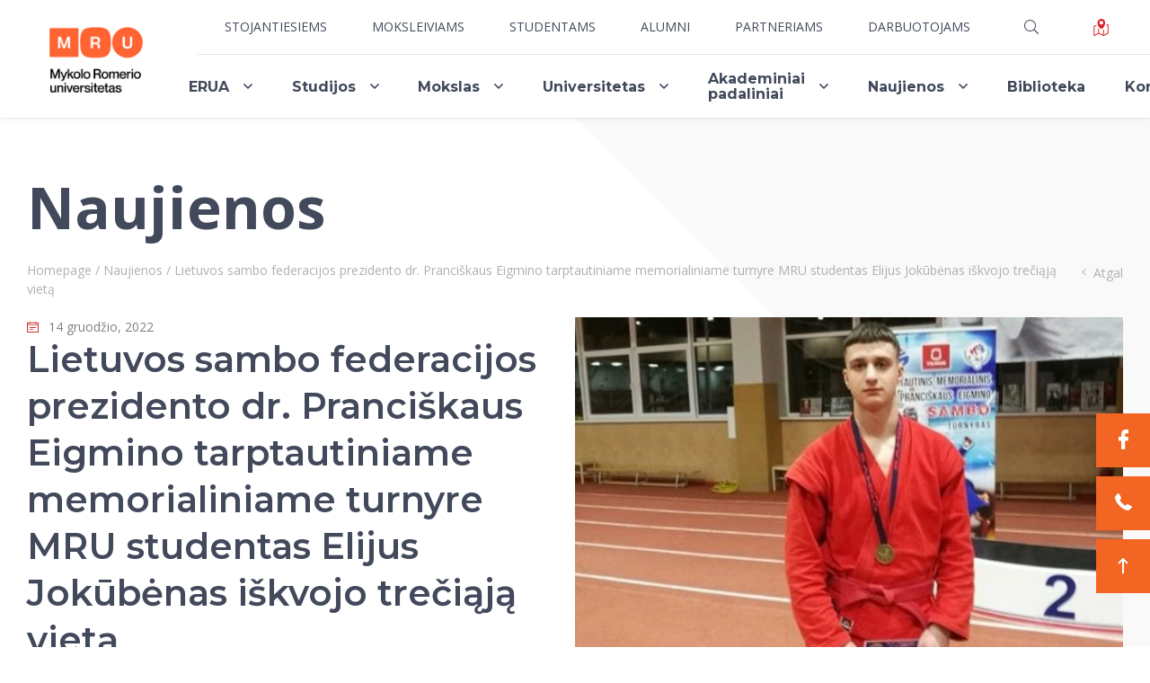

--- FILE ---
content_type: text/html; charset=UTF-8
request_url: https://www.mruni.eu/news/15-ajame-pirmojo-lietuvos-sambo-federacijos-prezidento-dr-pranciskaus-eigmino-tarptautiniame-memorialiniame-turnyre-mru-studentas-elijus-jokubenas-jaunimo-amziaus-grupeje-iskovojo-treciaja-vieta/
body_size: 15116
content:
<!DOCTYPE html>
<html lang="en">
<head>
<!-- Global site tag (gtag.js) - Google Ads: 826324217 -->
<script async src="https://www.googletagmanager.com/gtag/js?id=AW-826324217"></script>
<script>
  window.dataLayer = window.dataLayer || [];
  function gtag(){dataLayer.push(arguments);}
  gtag('js', new Date());
 
  gtag('config', 'AW-826324217');
</script>
<!-- Global site tag (gtag.js) - Google Analytics -->
<script async src="https://www.googletagmanager.com/gtag/js?id=UA-13109551-1"></script>
<!-- Matomo -->
<script>
  var _paq = window._paq = window._paq || [];
  /* tracker methods like "setCustomDimension" should be called before "trackPageView" */
  _paq.push(['trackPageView']);
  _paq.push(['enableLinkTracking']);
  (function() {
    var u="//analytics.mruni.eu/";
    _paq.push(['setTrackerUrl', u+'matomo.php']);
    _paq.push(['setSiteId', '3']);
    var d=document, g=d.createElement('script'), s=d.getElementsByTagName('script')[0];
    g.async=true; g.src=u+'matomo.js'; s.parentNode.insertBefore(g,s);
  })();
</script>
<!-- End Matomo Code -->
<!-- Adform Tracking Code BEGIN -->
<script type="text/javascript">
    window._adftrack = Array.isArray(window._adftrack) ? window._adftrack : (window._adftrack ? [window._adftrack] : []);
    window._adftrack.push({
        HttpHost: 'track.adform.net',
        pm: 2087760
    });
    (function () { var s = document.createElement('script'); s.type = 'text/javascript'; s.async = true; s.src = 'https://s2.adform.net/banners/scripts/st/trackpoint-async.js'; var x = document.getElementsByTagName('script')[0]; x.parentNode.insertBefore(s, x); })();

</script>
<noscript>
    <p style="margin:0;padding:0;border:0;">
        <img src="https://track.adform.net/Serving/TrackPoint/?pm=2087760" width="1" height="1" alt="" />
    </p>
</noscript>
<!-- Adform Tracking Code END -->

<script>
  window.dataLayer = window.dataLayer || [];
  function gtag(){dataLayer.push(arguments);}
  gtag('js', new Date());

  gtag('config', 'UA-13109551-1');
</script>
<!-- Google tag (gtag.js) -->
<script async src="https://www.googletagmanager.com/gtag/js?id=G-BC895RC91C"></script>
<script>
  window.dataLayer = window.dataLayer || [];
  function gtag(){dataLayer.push(arguments);}
  gtag('js', new Date());

  gtag('config', 'G-BC895RC91C');
</script>
<!-- Google tag 2024 07 23 -->
<script async src="https://www.googletagmanager.com/gtag/js?id=AW-392490821"></script> <script> window.dataLayer = window.dataLayer || []; function gtag(){dataLayer.push(arguments);} gtag('js', new Date()); gtag('config', 'AW-392490821'); </script>

<!-- Facebook Pixel Code -->
<script>
    !function (f, b, e, v, n, t, s) {
        if (f.fbq) return; n = f.fbq = function () {
            n.callMethod ?
            n.callMethod.apply(n, arguments) : n.queue.push(arguments)
        };
        if (!f._fbq) f._fbq = n; n.push = n; n.loaded = !0; n.version = '2.0';
        n.queue = []; t = b.createElement(e); t.async = !0;
        t.src = v; s = b.getElementsByTagName(e)[0];
        s.parentNode.insertBefore(t, s)
    }(window, document, 'script',
        'https://connect.facebook.net/en_US/fbevents.js');
    fbq('init', '2613998085512833');
    fbq('track', 'PageView');
</script>
<noscript>
    <img height="1" width="1" src="https://www.facebook.com/tr?id=2613998085512833&ev=PageView
&noscript=1" />
</noscript>
<!-- End Facebook Pixel Code -->
<script type='text/javascript'>
  window.smartlook||(function(d) {
    var o=smartlook=function(){ o.api.push(arguments)},h=d.getElementsByTagName('head')[0];
    var c=d.createElement('script');o.api=new Array();c.async=true;c.type='text/javascript';
    c.charset='utf-8';c.src='https://web-sdk.smartlook.com/recorder.js';h.appendChild(c);
    })(document);
    smartlook('init', 'aaed2e60af1333fff2e618714de48098b53ac940', { region: 'eu' });
</script>

    <meta charset="UTF-8">
    <meta content="width=device-width, initial-scale=1.0" name="viewport">
    <meta content="" name="description">
    <meta name='robots' content='index, follow, max-image-preview:large, max-snippet:-1, max-video-preview:-1' />

	<!-- This site is optimized with the Yoast SEO Premium plugin v20.11 (Yoast SEO v20.11) - https://yoast.com/wordpress/plugins/seo/ -->
	<title>Lietuvos sambo federacijos prezidento dr. Pranciškaus Eigmino tarptautiniame memorialiniame turnyre MRU studentas Elijus Jokūbėnas iškvojo trečiąją vietą - MRU</title>
	<link rel="canonical" href="https://www.mruni.eu/news/15-ajame-pirmojo-lietuvos-sambo-federacijos-prezidento-dr-pranciskaus-eigmino-tarptautiniame-memorialiniame-turnyre-mru-studentas-elijus-jokubenas-jaunimo-amziaus-grupeje-iskovojo-treciaja-vieta/" />
	<meta property="og:locale" content="lt_LT" />
	<meta property="og:type" content="article" />
	<meta property="og:title" content="Lietuvos sambo federacijos prezidento dr. Pranciškaus Eigmino tarptautiniame memorialiniame turnyre MRU studentas Elijus Jokūbėnas iškvojo trečiąją vietą" />
	<meta property="og:description" content="Praėjusį savaitgalį Vilniaus lengvosios atletikos manieže įvyko 15-asis pirmojo Lietuvos sambo federacijos prezidento dr. Pranciškaus Eigmino tarptautinis memorialinis turnyras, kuriame dalyvavo sportininkai iš 14-os šalių. Dėl prestižinio turnyro apdovanojimų varžėsi net 103 dalyviai iš JAV, Nyderlandų, Suomijos, Estijos, Latvijos, Lenkijos, Vokietijos, Kazachstano, Ukrainos, Ispanijos, Sakartvelo, Armėnijos, Tadžikistano ir Lietuvos. Šiame turnyre puikiai pasirodė Mykolo Romerio [&hellip;]" />
	<meta property="og:url" content="https://www.mruni.eu/news/15-ajame-pirmojo-lietuvos-sambo-federacijos-prezidento-dr-pranciskaus-eigmino-tarptautiniame-memorialiniame-turnyre-mru-studentas-elijus-jokubenas-jaunimo-amziaus-grupeje-iskovojo-treciaja-vieta/" />
	<meta property="og:site_name" content="MRU" />
	<meta property="article:publisher" content="https://www.facebook.com/MykoloRomerioUniversitetas/" />
	<meta property="article:modified_time" content="2022-12-14T11:52:23+00:00" />
	<meta name="twitter:card" content="summary_large_image" />
	<meta name="twitter:label1" content="Est. reading time" />
	<meta name="twitter:data1" content="1 minutė" />
	<script type="application/ld+json" class="yoast-schema-graph">{"@context":"https://schema.org","@graph":[{"@type":"WebPage","@id":"https://www.mruni.eu/news/15-ajame-pirmojo-lietuvos-sambo-federacijos-prezidento-dr-pranciskaus-eigmino-tarptautiniame-memorialiniame-turnyre-mru-studentas-elijus-jokubenas-jaunimo-amziaus-grupeje-iskovojo-treciaja-vieta/","url":"https://www.mruni.eu/news/15-ajame-pirmojo-lietuvos-sambo-federacijos-prezidento-dr-pranciskaus-eigmino-tarptautiniame-memorialiniame-turnyre-mru-studentas-elijus-jokubenas-jaunimo-amziaus-grupeje-iskovojo-treciaja-vieta/","name":"Lietuvos sambo federacijos prezidento dr. Pranciškaus Eigmino tarptautiniame memorialiniame turnyre MRU studentas Elijus Jokūbėnas iškvojo trečiąją vietą - MRU","isPartOf":{"@id":"https://www.mruni.eu/#website"},"datePublished":"2022-12-14T11:50:05+00:00","dateModified":"2022-12-14T11:52:23+00:00","breadcrumb":{"@id":"https://www.mruni.eu/news/15-ajame-pirmojo-lietuvos-sambo-federacijos-prezidento-dr-pranciskaus-eigmino-tarptautiniame-memorialiniame-turnyre-mru-studentas-elijus-jokubenas-jaunimo-amziaus-grupeje-iskovojo-treciaja-vieta/#breadcrumb"},"inLanguage":"lt-LT","potentialAction":[{"@type":"ReadAction","target":["https://www.mruni.eu/news/15-ajame-pirmojo-lietuvos-sambo-federacijos-prezidento-dr-pranciskaus-eigmino-tarptautiniame-memorialiniame-turnyre-mru-studentas-elijus-jokubenas-jaunimo-amziaus-grupeje-iskovojo-treciaja-vieta/"]}]},{"@type":"BreadcrumbList","@id":"https://www.mruni.eu/news/15-ajame-pirmojo-lietuvos-sambo-federacijos-prezidento-dr-pranciskaus-eigmino-tarptautiniame-memorialiniame-turnyre-mru-studentas-elijus-jokubenas-jaunimo-amziaus-grupeje-iskovojo-treciaja-vieta/#breadcrumb","itemListElement":[{"@type":"ListItem","position":1,"name":"Homepage","item":"https://www.mruni.eu/"},{"@type":"ListItem","position":2,"name":"Naujienos","item":"https://www.mruni.eu/news/"},{"@type":"ListItem","position":3,"name":"Lietuvos sambo federacijos prezidento dr. Pranciškaus Eigmino tarptautiniame memorialiniame turnyre MRU studentas Elijus Jokūbėnas iškvojo trečiąją vietą"}]},{"@type":"WebSite","@id":"https://www.mruni.eu/#website","url":"https://www.mruni.eu/","name":"MRU","description":"","publisher":{"@id":"https://www.mruni.eu/#organization"},"potentialAction":[{"@type":"SearchAction","target":{"@type":"EntryPoint","urlTemplate":"https://www.mruni.eu/?s={search_term_string}"},"query-input":"required name=search_term_string"}],"inLanguage":"lt-LT"},{"@type":"Organization","@id":"https://www.mruni.eu/#organization","name":"Mykolas Romeris University","url":"https://www.mruni.eu/","logo":{"@type":"ImageObject","inLanguage":"lt-LT","@id":"https://www.mruni.eu/#/schema/logo/image/","url":"https://www.mruni.eu/wp-content/uploads/2021/07/mru.png","contentUrl":"https://www.mruni.eu/wp-content/uploads/2021/07/mru.png","width":315,"height":229,"caption":"Mykolas Romeris University"},"image":{"@id":"https://www.mruni.eu/#/schema/logo/image/"},"sameAs":["https://www.facebook.com/MykoloRomerioUniversitetas/"]}]}</script>
	<!-- / Yoast SEO Premium plugin. -->


<script type="text/javascript">
window._wpemojiSettings = {"baseUrl":"https:\/\/s.w.org\/images\/core\/emoji\/14.0.0\/72x72\/","ext":".png","svgUrl":"https:\/\/s.w.org\/images\/core\/emoji\/14.0.0\/svg\/","svgExt":".svg","source":{"wpemoji":"https:\/\/www.mruni.eu\/wp-includes\/js\/wp-emoji.js?ver=6.2.2.1768477141","twemoji":"https:\/\/www.mruni.eu\/wp-includes\/js\/twemoji.js?ver=6.2.2.1768477141"}};
/**
 * @output wp-includes/js/wp-emoji-loader.js
 */

( function( window, document, settings ) {
	var src, ready, ii, tests;

	// Create a canvas element for testing native browser support of emoji.
	var canvas = document.createElement( 'canvas' );
	var context = canvas.getContext && canvas.getContext( '2d' );

	/**
	 * Checks if two sets of Emoji characters render the same visually.
	 *
	 * @since 4.9.0
	 *
	 * @private
	 *
	 * @param {string} set1 Set of Emoji to test.
	 * @param {string} set2 Set of Emoji to test.
	 *
	 * @return {boolean} True if the two sets render the same.
	 */
	function emojiSetsRenderIdentically( set1, set2 ) {
		// Cleanup from previous test.
		context.clearRect( 0, 0, canvas.width, canvas.height );
		context.fillText( set1, 0, 0 );
		var rendered1 = canvas.toDataURL();

		// Cleanup from previous test.
		context.clearRect( 0, 0, canvas.width, canvas.height );
		context.fillText( set2, 0, 0 );
		var rendered2 = canvas.toDataURL();

		return rendered1 === rendered2;
	}

	/**
	 * Determines if the browser properly renders Emoji that Twemoji can supplement.
	 *
	 * @since 4.2.0
	 *
	 * @private
	 *
	 * @param {string} type Whether to test for support of "flag" or "emoji".
	 *
	 * @return {boolean} True if the browser can render emoji, false if it cannot.
	 */
	function browserSupportsEmoji( type ) {
		var isIdentical;

		if ( ! context || ! context.fillText ) {
			return false;
		}

		/*
		 * Chrome on OS X added native emoji rendering in M41. Unfortunately,
		 * it doesn't work when the font is bolder than 500 weight. So, we
		 * check for bold rendering support to avoid invisible emoji in Chrome.
		 */
		context.textBaseline = 'top';
		context.font = '600 32px Arial';

		switch ( type ) {
			case 'flag':
				/*
				 * Test for Transgender flag compatibility. Added in Unicode 13.
				 *
				 * To test for support, we try to render it, and compare the rendering to how it would look if
				 * the browser doesn't render it correctly (white flag emoji + transgender symbol).
				 */
				isIdentical = emojiSetsRenderIdentically(
					'\uD83C\uDFF3\uFE0F\u200D\u26A7\uFE0F', // as a zero-width joiner sequence
					'\uD83C\uDFF3\uFE0F\u200B\u26A7\uFE0F'  // separated by a zero-width space
				);

				if ( isIdentical ) {
					return false;
				}

				/*
				 * Test for UN flag compatibility. This is the least supported of the letter locale flags,
				 * so gives us an easy test for full support.
				 *
				 * To test for support, we try to render it, and compare the rendering to how it would look if
				 * the browser doesn't render it correctly ([U] + [N]).
				 */
				isIdentical = emojiSetsRenderIdentically(
					'\uD83C\uDDFA\uD83C\uDDF3',       // as the sequence of two code points
					'\uD83C\uDDFA\u200B\uD83C\uDDF3'  // as the two code points separated by a zero-width space
				);

				if ( isIdentical ) {
					return false;
				}

				/*
				 * Test for English flag compatibility. England is a country in the United Kingdom, it
				 * does not have a two letter locale code but rather a five letter sub-division code.
				 *
				 * To test for support, we try to render it, and compare the rendering to how it would look if
				 * the browser doesn't render it correctly (black flag emoji + [G] + [B] + [E] + [N] + [G]).
				 */
				isIdentical = emojiSetsRenderIdentically(
					// as the flag sequence
					'\uD83C\uDFF4\uDB40\uDC67\uDB40\uDC62\uDB40\uDC65\uDB40\uDC6E\uDB40\uDC67\uDB40\uDC7F',
					// with each code point separated by a zero-width space
					'\uD83C\uDFF4\u200B\uDB40\uDC67\u200B\uDB40\uDC62\u200B\uDB40\uDC65\u200B\uDB40\uDC6E\u200B\uDB40\uDC67\u200B\uDB40\uDC7F'
				);

				return ! isIdentical;
			case 'emoji':
				/*
				 * Why can't we be friends? Everyone can now shake hands in emoji, regardless of skin tone!
				 *
				 * To test for Emoji 14.0 support, try to render a new emoji: Handshake: Light Skin Tone, Dark Skin Tone.
				 *
				 * The Handshake: Light Skin Tone, Dark Skin Tone emoji is a ZWJ sequence combining 🫱 Rightwards Hand,
				 * 🏻 Light Skin Tone, a Zero Width Joiner, 🫲 Leftwards Hand, and 🏿 Dark Skin Tone.
				 *
				 * 0x1FAF1 == Rightwards Hand
				 * 0x1F3FB == Light Skin Tone
				 * 0x200D == Zero-Width Joiner (ZWJ) that links the code points for the new emoji or
				 * 0x200B == Zero-Width Space (ZWS) that is rendered for clients not supporting the new emoji.
				 * 0x1FAF2 == Leftwards Hand
				 * 0x1F3FF == Dark Skin Tone.
				 *
				 * When updating this test for future Emoji releases, ensure that individual emoji that make up the
				 * sequence come from older emoji standards.
				 */
				isIdentical = emojiSetsRenderIdentically(
					'\uD83E\uDEF1\uD83C\uDFFB\u200D\uD83E\uDEF2\uD83C\uDFFF', // as the zero-width joiner sequence
					'\uD83E\uDEF1\uD83C\uDFFB\u200B\uD83E\uDEF2\uD83C\uDFFF'  // separated by a zero-width space
				);

				return ! isIdentical;
		}

		return false;
	}

	/**
	 * Adds a script to the head of the document.
	 *
	 * @ignore
	 *
	 * @since 4.2.0
	 *
	 * @param {Object} src The url where the script is located.
	 * @return {void}
	 */
	function addScript( src ) {
		var script = document.createElement( 'script' );

		script.src = src;
		script.defer = script.type = 'text/javascript';
		document.getElementsByTagName( 'head' )[0].appendChild( script );
	}

	tests = Array( 'flag', 'emoji' );

	settings.supports = {
		everything: true,
		everythingExceptFlag: true
	};

	/*
	 * Tests the browser support for flag emojis and other emojis, and adjusts the
	 * support settings accordingly.
	 */
	for( ii = 0; ii < tests.length; ii++ ) {
		settings.supports[ tests[ ii ] ] = browserSupportsEmoji( tests[ ii ] );

		settings.supports.everything = settings.supports.everything && settings.supports[ tests[ ii ] ];

		if ( 'flag' !== tests[ ii ] ) {
			settings.supports.everythingExceptFlag = settings.supports.everythingExceptFlag && settings.supports[ tests[ ii ] ];
		}
	}

	settings.supports.everythingExceptFlag = settings.supports.everythingExceptFlag && ! settings.supports.flag;

	// Sets DOMReady to false and assigns a ready function to settings.
	settings.DOMReady = false;
	settings.readyCallback = function() {
		settings.DOMReady = true;
	};

	// When the browser can not render everything we need to load a polyfill.
	if ( ! settings.supports.everything ) {
		ready = function() {
			settings.readyCallback();
		};

		/*
		 * Cross-browser version of adding a dom ready event.
		 */
		if ( document.addEventListener ) {
			document.addEventListener( 'DOMContentLoaded', ready, false );
			window.addEventListener( 'load', ready, false );
		} else {
			window.attachEvent( 'onload', ready );
			document.attachEvent( 'onreadystatechange', function() {
				if ( 'complete' === document.readyState ) {
					settings.readyCallback();
				}
			} );
		}

		src = settings.source || {};

		if ( src.concatemoji ) {
			addScript( src.concatemoji );
		} else if ( src.wpemoji && src.twemoji ) {
			addScript( src.twemoji );
			addScript( src.wpemoji );
		}
	}

} )( window, document, window._wpemojiSettings );
</script>
<style type="text/css">
img.wp-smiley,
img.emoji {
	display: inline !important;
	border: none !important;
	box-shadow: none !important;
	height: 1em !important;
	width: 1em !important;
	margin: 0 0.07em !important;
	vertical-align: -0.1em !important;
	background: none !important;
	padding: 0 !important;
}
</style>
	<link rel='stylesheet' id='sbi_styles-css' href='https://www.mruni.eu/wp-content/plugins/instagram-feed/css/sbi-styles.css?ver=6.6.1.1768477141' type='text/css' media='all' />
<link rel='stylesheet' id='wp-block-library-css' href='https://www.mruni.eu/wp-includes/css/dist/block-library/style.css?ver=6.2.2.1768477141' type='text/css' media='all' />
<link rel='stylesheet' id='classic-theme-styles-css' href='https://www.mruni.eu/wp-includes/css/classic-themes.css?ver=6.2.2.1768477141' type='text/css' media='all' />
<style id='global-styles-inline-css' type='text/css'>
body{--wp--preset--color--black: #000000;--wp--preset--color--cyan-bluish-gray: #abb8c3;--wp--preset--color--white: #ffffff;--wp--preset--color--pale-pink: #f78da7;--wp--preset--color--vivid-red: #cf2e2e;--wp--preset--color--luminous-vivid-orange: #ff6900;--wp--preset--color--luminous-vivid-amber: #fcb900;--wp--preset--color--light-green-cyan: #7bdcb5;--wp--preset--color--vivid-green-cyan: #00d084;--wp--preset--color--pale-cyan-blue: #8ed1fc;--wp--preset--color--vivid-cyan-blue: #0693e3;--wp--preset--color--vivid-purple: #9b51e0;--wp--preset--gradient--vivid-cyan-blue-to-vivid-purple: linear-gradient(135deg,rgba(6,147,227,1) 0%,rgb(155,81,224) 100%);--wp--preset--gradient--light-green-cyan-to-vivid-green-cyan: linear-gradient(135deg,rgb(122,220,180) 0%,rgb(0,208,130) 100%);--wp--preset--gradient--luminous-vivid-amber-to-luminous-vivid-orange: linear-gradient(135deg,rgba(252,185,0,1) 0%,rgba(255,105,0,1) 100%);--wp--preset--gradient--luminous-vivid-orange-to-vivid-red: linear-gradient(135deg,rgba(255,105,0,1) 0%,rgb(207,46,46) 100%);--wp--preset--gradient--very-light-gray-to-cyan-bluish-gray: linear-gradient(135deg,rgb(238,238,238) 0%,rgb(169,184,195) 100%);--wp--preset--gradient--cool-to-warm-spectrum: linear-gradient(135deg,rgb(74,234,220) 0%,rgb(151,120,209) 20%,rgb(207,42,186) 40%,rgb(238,44,130) 60%,rgb(251,105,98) 80%,rgb(254,248,76) 100%);--wp--preset--gradient--blush-light-purple: linear-gradient(135deg,rgb(255,206,236) 0%,rgb(152,150,240) 100%);--wp--preset--gradient--blush-bordeaux: linear-gradient(135deg,rgb(254,205,165) 0%,rgb(254,45,45) 50%,rgb(107,0,62) 100%);--wp--preset--gradient--luminous-dusk: linear-gradient(135deg,rgb(255,203,112) 0%,rgb(199,81,192) 50%,rgb(65,88,208) 100%);--wp--preset--gradient--pale-ocean: linear-gradient(135deg,rgb(255,245,203) 0%,rgb(182,227,212) 50%,rgb(51,167,181) 100%);--wp--preset--gradient--electric-grass: linear-gradient(135deg,rgb(202,248,128) 0%,rgb(113,206,126) 100%);--wp--preset--gradient--midnight: linear-gradient(135deg,rgb(2,3,129) 0%,rgb(40,116,252) 100%);--wp--preset--duotone--dark-grayscale: url('#wp-duotone-dark-grayscale');--wp--preset--duotone--grayscale: url('#wp-duotone-grayscale');--wp--preset--duotone--purple-yellow: url('#wp-duotone-purple-yellow');--wp--preset--duotone--blue-red: url('#wp-duotone-blue-red');--wp--preset--duotone--midnight: url('#wp-duotone-midnight');--wp--preset--duotone--magenta-yellow: url('#wp-duotone-magenta-yellow');--wp--preset--duotone--purple-green: url('#wp-duotone-purple-green');--wp--preset--duotone--blue-orange: url('#wp-duotone-blue-orange');--wp--preset--font-size--small: 13px;--wp--preset--font-size--medium: 20px;--wp--preset--font-size--large: 36px;--wp--preset--font-size--x-large: 42px;--wp--preset--spacing--20: 0.44rem;--wp--preset--spacing--30: 0.67rem;--wp--preset--spacing--40: 1rem;--wp--preset--spacing--50: 1.5rem;--wp--preset--spacing--60: 2.25rem;--wp--preset--spacing--70: 3.38rem;--wp--preset--spacing--80: 5.06rem;--wp--preset--shadow--natural: 6px 6px 9px rgba(0, 0, 0, 0.2);--wp--preset--shadow--deep: 12px 12px 50px rgba(0, 0, 0, 0.4);--wp--preset--shadow--sharp: 6px 6px 0px rgba(0, 0, 0, 0.2);--wp--preset--shadow--outlined: 6px 6px 0px -3px rgba(255, 255, 255, 1), 6px 6px rgba(0, 0, 0, 1);--wp--preset--shadow--crisp: 6px 6px 0px rgba(0, 0, 0, 1);}:where(.is-layout-flex){gap: 0.5em;}body .is-layout-flow > .alignleft{float: left;margin-inline-start: 0;margin-inline-end: 2em;}body .is-layout-flow > .alignright{float: right;margin-inline-start: 2em;margin-inline-end: 0;}body .is-layout-flow > .aligncenter{margin-left: auto !important;margin-right: auto !important;}body .is-layout-constrained > .alignleft{float: left;margin-inline-start: 0;margin-inline-end: 2em;}body .is-layout-constrained > .alignright{float: right;margin-inline-start: 2em;margin-inline-end: 0;}body .is-layout-constrained > .aligncenter{margin-left: auto !important;margin-right: auto !important;}body .is-layout-constrained > :where(:not(.alignleft):not(.alignright):not(.alignfull)){max-width: var(--wp--style--global--content-size);margin-left: auto !important;margin-right: auto !important;}body .is-layout-constrained > .alignwide{max-width: var(--wp--style--global--wide-size);}body .is-layout-flex{display: flex;}body .is-layout-flex{flex-wrap: wrap;align-items: center;}body .is-layout-flex > *{margin: 0;}:where(.wp-block-columns.is-layout-flex){gap: 2em;}.has-black-color{color: var(--wp--preset--color--black) !important;}.has-cyan-bluish-gray-color{color: var(--wp--preset--color--cyan-bluish-gray) !important;}.has-white-color{color: var(--wp--preset--color--white) !important;}.has-pale-pink-color{color: var(--wp--preset--color--pale-pink) !important;}.has-vivid-red-color{color: var(--wp--preset--color--vivid-red) !important;}.has-luminous-vivid-orange-color{color: var(--wp--preset--color--luminous-vivid-orange) !important;}.has-luminous-vivid-amber-color{color: var(--wp--preset--color--luminous-vivid-amber) !important;}.has-light-green-cyan-color{color: var(--wp--preset--color--light-green-cyan) !important;}.has-vivid-green-cyan-color{color: var(--wp--preset--color--vivid-green-cyan) !important;}.has-pale-cyan-blue-color{color: var(--wp--preset--color--pale-cyan-blue) !important;}.has-vivid-cyan-blue-color{color: var(--wp--preset--color--vivid-cyan-blue) !important;}.has-vivid-purple-color{color: var(--wp--preset--color--vivid-purple) !important;}.has-black-background-color{background-color: var(--wp--preset--color--black) !important;}.has-cyan-bluish-gray-background-color{background-color: var(--wp--preset--color--cyan-bluish-gray) !important;}.has-white-background-color{background-color: var(--wp--preset--color--white) !important;}.has-pale-pink-background-color{background-color: var(--wp--preset--color--pale-pink) !important;}.has-vivid-red-background-color{background-color: var(--wp--preset--color--vivid-red) !important;}.has-luminous-vivid-orange-background-color{background-color: var(--wp--preset--color--luminous-vivid-orange) !important;}.has-luminous-vivid-amber-background-color{background-color: var(--wp--preset--color--luminous-vivid-amber) !important;}.has-light-green-cyan-background-color{background-color: var(--wp--preset--color--light-green-cyan) !important;}.has-vivid-green-cyan-background-color{background-color: var(--wp--preset--color--vivid-green-cyan) !important;}.has-pale-cyan-blue-background-color{background-color: var(--wp--preset--color--pale-cyan-blue) !important;}.has-vivid-cyan-blue-background-color{background-color: var(--wp--preset--color--vivid-cyan-blue) !important;}.has-vivid-purple-background-color{background-color: var(--wp--preset--color--vivid-purple) !important;}.has-black-border-color{border-color: var(--wp--preset--color--black) !important;}.has-cyan-bluish-gray-border-color{border-color: var(--wp--preset--color--cyan-bluish-gray) !important;}.has-white-border-color{border-color: var(--wp--preset--color--white) !important;}.has-pale-pink-border-color{border-color: var(--wp--preset--color--pale-pink) !important;}.has-vivid-red-border-color{border-color: var(--wp--preset--color--vivid-red) !important;}.has-luminous-vivid-orange-border-color{border-color: var(--wp--preset--color--luminous-vivid-orange) !important;}.has-luminous-vivid-amber-border-color{border-color: var(--wp--preset--color--luminous-vivid-amber) !important;}.has-light-green-cyan-border-color{border-color: var(--wp--preset--color--light-green-cyan) !important;}.has-vivid-green-cyan-border-color{border-color: var(--wp--preset--color--vivid-green-cyan) !important;}.has-pale-cyan-blue-border-color{border-color: var(--wp--preset--color--pale-cyan-blue) !important;}.has-vivid-cyan-blue-border-color{border-color: var(--wp--preset--color--vivid-cyan-blue) !important;}.has-vivid-purple-border-color{border-color: var(--wp--preset--color--vivid-purple) !important;}.has-vivid-cyan-blue-to-vivid-purple-gradient-background{background: var(--wp--preset--gradient--vivid-cyan-blue-to-vivid-purple) !important;}.has-light-green-cyan-to-vivid-green-cyan-gradient-background{background: var(--wp--preset--gradient--light-green-cyan-to-vivid-green-cyan) !important;}.has-luminous-vivid-amber-to-luminous-vivid-orange-gradient-background{background: var(--wp--preset--gradient--luminous-vivid-amber-to-luminous-vivid-orange) !important;}.has-luminous-vivid-orange-to-vivid-red-gradient-background{background: var(--wp--preset--gradient--luminous-vivid-orange-to-vivid-red) !important;}.has-very-light-gray-to-cyan-bluish-gray-gradient-background{background: var(--wp--preset--gradient--very-light-gray-to-cyan-bluish-gray) !important;}.has-cool-to-warm-spectrum-gradient-background{background: var(--wp--preset--gradient--cool-to-warm-spectrum) !important;}.has-blush-light-purple-gradient-background{background: var(--wp--preset--gradient--blush-light-purple) !important;}.has-blush-bordeaux-gradient-background{background: var(--wp--preset--gradient--blush-bordeaux) !important;}.has-luminous-dusk-gradient-background{background: var(--wp--preset--gradient--luminous-dusk) !important;}.has-pale-ocean-gradient-background{background: var(--wp--preset--gradient--pale-ocean) !important;}.has-electric-grass-gradient-background{background: var(--wp--preset--gradient--electric-grass) !important;}.has-midnight-gradient-background{background: var(--wp--preset--gradient--midnight) !important;}.has-small-font-size{font-size: var(--wp--preset--font-size--small) !important;}.has-medium-font-size{font-size: var(--wp--preset--font-size--medium) !important;}.has-large-font-size{font-size: var(--wp--preset--font-size--large) !important;}.has-x-large-font-size{font-size: var(--wp--preset--font-size--x-large) !important;}
.wp-block-navigation a:where(:not(.wp-element-button)){color: inherit;}
:where(.wp-block-columns.is-layout-flex){gap: 2em;}
.wp-block-pullquote{font-size: 1.5em;line-height: 1.6;}
</style>
<link rel='stylesheet' id='contact-form-7-css' href='https://www.mruni.eu/wp-content/plugins/contact-form-7/includes/css/styles.css?ver=5.7.7.1768477141' type='text/css' media='all' />
<link rel='stylesheet' id='cff-css' href='https://www.mruni.eu/wp-content/plugins/custom-facebook-feed/assets/css/cff-style.min.css?ver=4.3.4.1768477141' type='text/css' media='all' />
<link rel='stylesheet' id='sb-font-awesome-css' href='https://www.mruni.eu/wp-content/plugins/custom-facebook-feed/assets/css/font-awesome.min.css?ver=4.7.0.1768477141' type='text/css' media='all' />
<link rel='stylesheet' id='mru_style-css' href='https://www.mruni.eu/wp-content/themes/mru/css/style.css?ver=1744719174.1768477141' type='text/css' media='all' />
<link rel='stylesheet' id='mru_new_css-css' href='https://www.mruni.eu/wp-content/themes/mru/css/new_css.css?ver=1623397209.1768477141' type='text/css' media='all' />
<script type='text/javascript' src='https://www.mruni.eu/wp-includes/js/jquery/jquery.js?ver=3.6.4.1768477141' id='jquery-core-js'></script>
<script type='text/javascript' src='https://www.mruni.eu/wp-includes/js/jquery/jquery-migrate.js?ver=3.4.0.1768477141' id='jquery-migrate-js'></script>
<script type='text/javascript' src='https://www.mruni.eu/wp-content/themes/mru/libs/jquery/dist/jquery.min.js?ver=1.3.1768477141' id='mru_libs_jquery-js'></script>
<script type='text/javascript' src='https://www.mruni.eu/wp-content/themes/mru/libs/fancybox/dist/jquery.fancybox.js?ver=6.2.2.1768477141' id='mru_fancybox-js'></script>
<link rel="https://api.w.org/" href="https://www.mruni.eu/wp-json/" /><link rel="alternate" type="application/json" href="https://www.mruni.eu/wp-json/wp/v2/news/42084" /><link rel="EditURI" type="application/rsd+xml" title="RSD" href="https://www.mruni.eu/xmlrpc.php?rsd" />
<link rel="wlwmanifest" type="application/wlwmanifest+xml" href="https://www.mruni.eu/wp-includes/wlwmanifest.xml" />
<meta name="generator" content="WordPress 6.2.2" />
<link rel='shortlink' href='https://www.mruni.eu/?p=42084' />
<link rel="alternate" type="application/json+oembed" href="https://www.mruni.eu/wp-json/oembed/1.0/embed?url=https%3A%2F%2Fwww.mruni.eu%2Fnews%2F15-ajame-pirmojo-lietuvos-sambo-federacijos-prezidento-dr-pranciskaus-eigmino-tarptautiniame-memorialiniame-turnyre-mru-studentas-elijus-jokubenas-jaunimo-amziaus-grupeje-iskovojo-treciaja-vieta%2F" />
<link rel="alternate" type="text/xml+oembed" href="https://www.mruni.eu/wp-json/oembed/1.0/embed?url=https%3A%2F%2Fwww.mruni.eu%2Fnews%2F15-ajame-pirmojo-lietuvos-sambo-federacijos-prezidento-dr-pranciskaus-eigmino-tarptautiniame-memorialiniame-turnyre-mru-studentas-elijus-jokubenas-jaunimo-amziaus-grupeje-iskovojo-treciaja-vieta%2F&#038;format=xml" />
    <script src="//widget.manychat.com/106212442763370.js" async="async"></script>    <!--    <link href="--><!--/css/style.css" rel="stylesheet">-->
        <meta name="robots" content="index, follow">
<meta name="robots" content="index">
</head>
<body>
<div class="mobile-additional-content hide">
    <div class="mob-nav-top-line">
        <div class="adresas">
            <a href="tel:Studentų priėmimas: +370 5 271 4700, priemimas@mruni.eu  Rektoriaus priimamasis: +370 5 271 4625, roffice@mruni.eu">
                <i class="far fa-phone"></i><br/>
                
            </a>
        </div>
        <div class="mail">
            <a href="mailto:">
                <i class="far fa-envelope"></i><br/>
                
            </a>
        </div>
        <div class="adresas">
            <a href="https://maps.google.com/?q=Ateities g. 20, LT-08303 Vilnius" target="_blank">
                <i class="far fa-map-marker"></i><br/>
            </a>
        </div>
    </div>
	
		<div class="mob_uni_plan">
        <a href="/universiteto-planas/">
            <svg id="Layer_1" data-name="Layer 1" height="19" width="19" xmlns="http://www.w3.org/2000/svg" viewBox="0 0 105.93 122.88">
				<defs><style>.cls-1{fill-rule:evenodd;}</style></defs>
				<path class="cls-1" d="M56.92,73.14a1.62,1.62,0,0,1-1.86.06A65.25,65.25,0,0,1,38.92,58.8,51.29,51.29,0,0,1,28.06,35.37C26.77,27.38,28,19.7,32,13.45a27,27,0,0,1,6-6.66A29.23,29.23,0,0,1,56.36,0,26,26,0,0,1,73.82,7.12a26,26,0,0,1,4.66,5.68c4.27,7,5.19,16,3.31,25.12A55.29,55.29,0,0,1,56.92,73.14Zm-19,.74V101.7l30.15,13V78.87a65.17,65.17,0,0,0,6.45-5.63v41.18l25-12.59v-56l-9.61,3.7a61.61,61.61,0,0,0,2.38-7.81l9.3-3.59A3.22,3.22,0,0,1,105.7,40a3.18,3.18,0,0,1,.22,1.16v62.7a3.23,3.23,0,0,1-2,3L72.72,122.53a3.23,3.23,0,0,1-2.92,0l-35-15.17L4.68,122.53a3.22,3.22,0,0,1-4.33-1.42A3.28,3.28,0,0,1,0,119.66V53.24a3.23,3.23,0,0,1,2.32-3.1L18.7,43.82a58.63,58.63,0,0,0,2.16,6.07L6.46,55.44v59l25-12.59V67.09a76.28,76.28,0,0,0,6.46,6.79ZM55.15,14.21A13.72,13.72,0,1,1,41.43,27.93,13.72,13.72,0,0,1,55.15,14.21Z"/>
			</svg>
        </a>
    </div>
	
    <div class="mob_search">
        <a href="#">
            <i class="far fa-search"></i>
        </a>
    </div>

    <div class="langs-select">
        <select>
                                                <option value="https://www.mruni.eu/news/15-ajame-pirmojo-lietuvos-sambo-federacijos-prezidento-dr-pranciskaus-eigmino-tarptautiniame-memorialiniame-turnyre-mru-studentas-elijus-jokubenas-jaunimo-amziaus-grupeje-iskovojo-treciaja-vieta/" selected>Lt</option>
                                                                </select>
    </div>

</div>

<div id="page">
    <header>
        <div class="container fluid">
            <a class="logo lt" href="https://www.mruni.eu"></a>
            <div class="header-content">
                <div class="header-elements">
                    <div class="top-menu-container">
                                                <ul class="top-menu">
                            									<li >
										<a href="https://www.mruni.eu/stojantiesiems/">Stojantiesiems</a>
                                                                                    <ul>
                                                                                                    <li >
                                                        <a href="https://www.mruni.eu/degree_type/bakalauro-studijos/">Bakalauro studijos</a>
                                                    </li>
                                                                                                    <li >
                                                        <a href="https://www.mruni.eu/degree_type/magistranturos-studijos/">Magistrantūros studijos</a>
                                                    </li>
                                                                                                    <li >
                                                        <a href="https://www.mruni.eu/degree_type/vadovu-mba/">Vadovų MBA</a>
                                                    </li>
                                                                                                    <li >
                                                        <a href="https://www.mruni.eu/degree_type/teises-ll-m/">Teisės LL.M.</a>
                                                    </li>
                                                                                                    <li >
                                                        <a href="https://www.mruni.eu/degree_type/papildomos-studijos/">Papildomosios studijos</a>
                                                    </li>
                                                                                                    <li >
                                                        <a href="https://www.mruni.eu/degree_type/profesines-studijos/">Profesinės pedagogikos studijos</a>
                                                    </li>
                                                                                                    <li >
                                                        <a href="https://www.mruni.eu/degree_type/doktoranturos-studijos/">Doktorantūros studijos</a>
                                                    </li>
                                                                                            </ul>
                                        									</li>
																	<li >
										<a href="https://www.mruni.eu/paslaugos-mokykloms/">Moksleiviams</a>
                                        									</li>
																	<li >
										<a href="https://www.mruni.eu/studentams/">Studentams</a>
                                        									</li>
																	<li >
										<a href="https://www.mruni.eu/karjeros-centras/alumni/">Alumni</a>
                                        									</li>
																	<li >
										<a href="https://www.mruni.eu/partneriams/">Partneriams</a>
                                        									</li>
																	<li >
										<a href="https://www.mruni.eu/darbuotojams/">Darbuotojams</a>
                                                                                    <ul>
                                                                                                    <li >
                                                        <a href="https://www.mruni.eu/personalo-valdymo-centras/">Personalo valdymo centras</a>
                                                    </li>
                                                                                                    <li >
                                                        <a href="https://www.mruni.eu/privaciu-interesu-deklaravimas/">Privačių interesų deklaravimas</a>
                                                    </li>
                                                                                                    <li >
                                                        <a href="https://www.mruni.eu/informacija-naujiems-darbuotojams/">Informacija naujiems darbuotojams</a>
                                                    </li>
                                                                                                    <li >
                                                        <a href="https://vma.mruni.eu/">Studijų Moodle (studijų vykdymui)</a>
                                                    </li>
                                                                                                    <li >
                                                        <a href="https://mokymulab.mruni.eu/">Darbuotojų Moodle (kompetencijų tobulinimui)</a>
                                                    </li>
                                                                                                    <li >
                                                        <a href="https://stdb.mruni.eu/tvarkarastis/">Studijų tvarkaraštis</a>
                                                    </li>
                                                                                                    <li >
                                                        <a href="https://apps.mruni.eu/">Informacinė sistema "Studijos"</a>
                                                    </li>
                                                                                                    <li >
                                                        <a href="https://mail.mruni.eu/">Darbuotojų elektroninis paštas</a>
                                                    </li>
                                                                                                    <li >
                                                        <a href="https://www.mruni.eu/daugiafaktorine-autentifikacija-universiteto-darbuotojams/">Daugiafaktorinė autentifikacija universiteto darbuotojams (MFA)</a>
                                                    </li>
                                                                                                    <li >
                                                        <a href="https://cris.mruni.eu/cris/">Mokslininkų profiliai "CRIS"</a>
                                                    </li>
                                                                                                    <li >
                                                        <a href="https://www.mruni.eu/bendruomenes-gerove/">Bendruomenės gerovė</a>
                                                    </li>
                                                                                                    <li >
                                                        <a href="https://www.mruni.eu/darbuotoju-kvalifikacijos-kelimas/">Darbuotojų kvalifikacijos kėlimas</a>
                                                    </li>
                                                                                                    <li >
                                                        <a href="https://teisesaktai.mruni.eu/">MRU norminių teisės aktų duomenų bazė</a>
                                                    </li>
                                                                                                    <li >
                                                        <a href="https://intranet.mruni.eu/">Intranetas</a>
                                                    </li>
                                                                                                    <li >
                                                        <a href="https://edvs.mruni.eu/">eDVS</a>
                                                    </li>
                                                                                                    <li >
                                                        <a href="https://www.office.com/?trysignin=0">Microsoft Office 365</a>
                                                    </li>
                                                                                                    <li >
                                                        <a href="https://www.mruni.eu/mru-mobilioji-programmele/">MRU mobilios programėlės</a>
                                                    </li>
                                                                                                    <li >
                                                        <a href="http://pagalba.mruni.eu/">Pagalbos sistema</a>
                                                    </li>
                                                                                                    <li >
                                                        <a href="https://www.mruni.eu/profesine-sajunga/">Profesinė sąjunga</a>
                                                    </li>
                                                                                                    <li >
                                                        <a href="http://www3.mruni.eu/cgi-bin/darbuot">Kontaktų paieška</a>
                                                    </li>
                                                                                            </ul>
                                        									</li>
								                        </ul>
                    </div>
                    <div class="search-place">
                        <a class="search-toggler" data-class-toggle="opened">
                            <i class="fal fa-search"></i>
                        </a>
                        <div class="search-container">

                            
<form role="search" method="get" action="https://www.mruni.eu/">
    <input placeholder="Paieška" type="text" value="" name="s" id="s">
    <button type="submit">
        <i class="fal fa-search"></i>
    </button>
</form>                        </div>
                    </div>
					
					                        <div class="sitemap-place">
                            <a href="/universiteto-planas/">
								<svg id="Layer_1" data-name="Layer 1" height="19" width="19" xmlns="http://www.w3.org/2000/svg" viewBox="0 0 105.93 122.88"><defs><style>.cls-1{fill-rule:evenodd;}</style></defs>
									<path style="color: #da2128;" class="cls-1" d="M56.92,73.14a1.62,1.62,0,0,1-1.86.06A65.25,65.25,0,0,1,38.92,58.8,51.29,51.29,0,0,1,28.06,35.37C26.77,27.38,28,19.7,32,13.45a27,27,0,0,1,6-6.66A29.23,29.23,0,0,1,56.36,0,26,26,0,0,1,73.82,7.12a26,26,0,0,1,4.66,5.68c4.27,7,5.19,16,3.31,25.12A55.29,55.29,0,0,1,56.92,73.14Zm-19,.74V101.7l30.15,13V78.87a65.17,65.17,0,0,0,6.45-5.63v41.18l25-12.59v-56l-9.61,3.7a61.61,61.61,0,0,0,2.38-7.81l9.3-3.59A3.22,3.22,0,0,1,105.7,40a3.18,3.18,0,0,1,.22,1.16v62.7a3.23,3.23,0,0,1-2,3L72.72,122.53a3.23,3.23,0,0,1-2.92,0l-35-15.17L4.68,122.53a3.22,3.22,0,0,1-4.33-1.42A3.28,3.28,0,0,1,0,119.66V53.24a3.23,3.23,0,0,1,2.32-3.1L18.7,43.82a58.63,58.63,0,0,0,2.16,6.07L6.46,55.44v59l25-12.59V67.09a76.28,76.28,0,0,0,6.46,6.79ZM55.15,14.21A13.72,13.72,0,1,1,41.43,27.93,13.72,13.72,0,0,1,55.15,14.21Z"/>
								</svg>
                            </a>
                        </div>
                        					
                                            <div class="sitemap-place">
                            <a href="/svetaines-zemelapis/">
                                <i class="fa">
                                    <svg height="17" viewBox="0 0 17 17" width="17" xmlns="http://www.w3.org/2000/svg">
                                        <path d="M1312.23,23.749V19.668h-6.38v-3h4.25V11h-9.2v5.667h4.25v3h-6.38v4.081H1297V28h4.25v-4.25h-1.77V20.377h5.67v3.373h-1.78V28h4.25v-4.25h-1.77V20.377h5.67v3.373h-1.77V28H1314v-4.25h-1.77Zm-11.69.708v2.833h-2.83V24.458h2.83Zm6.38,0v2.833h-2.84V24.458h2.84Zm-5.32-8.5v-4.25h7.8v4.25h-7.8Zm11.69,11.333h-2.83V24.458h2.83v2.833h0Z"
                                              transform="translate(-1297 -11)"/>
                                    </svg>
                                </i>
                            </a>
                        </div>
                                            <div class="langs-select-place">
                        <select data-theme="langs-select-style" name="lang-switcher" id="lang-switcher">
                                                                                                <option value="https://www.mruni.eu/news/15-ajame-pirmojo-lietuvos-sambo-federacijos-prezidento-dr-pranciskaus-eigmino-tarptautiniame-memorialiniame-turnyre-mru-studentas-elijus-jokubenas-jaunimo-amziaus-grupeje-iskovojo-treciaja-vieta/" selected>Lt</option>
                                                                                                                                                </select>
                    </div>
                </div>
                <nav class="main-menu-container">
                    <ul class="main-menu">
                                                                            <li class="has-submenu">
                                <a href="/erua/">ERUA</a>
                                                                    <ul>
                                                                            <li >
                                            <a href="/erua/">Apie ERUA</a>
                                            
                                        </li>
                                                                            <li >
                                            <a href="https://www.mruni.eu/erua/naujienos/">Naujienos ir renginiai</a>
                                            
                                        </li>
                                                                            <li >
                                            <a href="https://www.mruni.eu/erua/galimybes/">Galimybės</a>
                                            
                                        </li>
                                                                            <li >
                                            <a href="https://www.mruni.eu/erua/kontaktai/">Komanda ir kontaktai</a>
                                            
                                        </li>
                                                                        </ul>
                                                            </li>
                                                    <li class="has-submenu">
                                <a href="/studiju-organizavimas-ir-aplinka/finansai/">Studijos</a>
                                                                    <ul>
                                                                            <li >
                                            <a href="https://stdb.mruni.eu/menu_stud.php">Mano studijos</a>
                                            
                                        </li>
                                                                            <li >
                                            <a href="/studiju-organizavimas-ir-aplinka/finansai/">Studijų organizavimas ir aplinka</a>
                                                                                            <ul>
                                                                                                            <li >
                                                            <a href="https://www.mruni.eu/finansai/">Finansai</a>
                                                            
                                                        </li>
                                                                                                            <li >
                                                            <a href="https://www.mruni.eu/studentu-organizacijos/">Studentų organizacijos</a>
                                                            
                                                        </li>
                                                                                                            <li >
                                                            <a href="https://www.mruni.eu/studentu-namai/">Studentų namai</a>
                                                            
                                                        </li>
                                                                                                            <li >
                                                            <a href="/sokiu-studija/">Estetinis ugdymas</a>
                                                                                                                            <ul>
                                                                                                                                            <li >
                                                                            <a href="https://www.mruni.eu/sokiu-studija/">Pramoginių šokių kolektyvas ,,Bolero”</a>


                                                                        </li>
                                                                                                                                            <li >
                                                                            <a href="https://www.mruni.eu/teatras/">Universiteto teatras</a>


                                                                        </li>
                                                                                                                                            <li >
                                                                            <a href="https://www.mruni.eu/pop-vokalinis-ansamblis/">MRU pop vokalinis ansamblis (vadovas Artūras Novikas)</a>


                                                                        </li>
                                                                                                                                            <li >
                                                                            <a href="https://www.mruni.eu/mru-choras/">MRU merginų choras</a>


                                                                        </li>
                                                                                                                                    </ul>
                                                            
                                                        </li>
                                                                                                            <li >
                                                            <a href="https://www.mruni.eu/dokumentai-reglametuojantys-studijas/">Dokumentai reglamentuojantys studijas</a>
                                                            
                                                        </li>
                                                                                                            <li >
                                                            <a href="https://www.mruni.eu/neformaliu-kompetenciju-pripazinimas/">Neformaliuoju ir (ar) savišvietos būdu įgytų kompetencijų vertinimas ir pripažinimas</a>
                                                            
                                                        </li>
                                                                                                            <li >
                                                            <a href="https://www.mruni.eu/studiju-organizavimas/">Studijų organizavimas</a>
                                                            
                                                        </li>
                                                                                                    </ul>
                                            
                                        </li>
                                                                            <li >
                                            <a href="https://www.mruni.eu/studiju-kokybe/">Studijų kokybė</a>
                                            
                                        </li>
                                                                            <li >
                                            <a href="http://www.mruni.eu/stojantiesiems/">Studijų programos</a>
                                            
                                        </li>
                                                                            <li >
                                            <a href="/universitetas/tarptautiskumas/">Tarptautiniai mainai</a>
                                                                                            <ul>
                                                                                                            <li >
                                                            <a href="https://www.mruni.eu/covid19/studentams/">Studentams</a>
                                                                                                                            <ul>
                                                                                                                                            <li >
                                                                            <a href="https://www.mruni.eu/erasmus-studijos-2/">Erasmus+ mobilumas studijoms (SMS)</a>


                                                                        </li>
                                                                                                                                            <li >
                                                                            <a href="https://www.mruni.eu/tarptautiskumas/studentams/tarptautine-praktika/">Erasmus+ mobilumas praktikoms (SMP)</a>


                                                                        </li>
                                                                                                                                            <li >
                                                                            <a href="https://www.mruni.eu/tarptautiskumas/kitos-mainu-galimybes/">Kitos galimybės</a>


                                                                        </li>
                                                                                                                                    </ul>
                                                            
                                                        </li>
                                                                                                            <li >
                                                            <a href="https://www.mruni.eu/tarptautiskumas/darbuotojams/">Darbuotojams</a>
                                                            
                                                        </li>
                                                                                                            <li >
                                                            <a href="https://www.mruni.eu/partnerystes/">Partnerystės</a>
                                                            
                                                        </li>
                                                                                                            <li >
                                                            <a href="https://www.mruni.eu/tarptautiskumas/azijos-centras/">Azijos centras</a>
                                                            
                                                        </li>
                                                                                                            <li >
                                                            <a href="https://www.mruni.eu/tarptautiskumas/karaliaus-sedziongo-institutas/">Vilniaus Karaliaus Sedžiongo institutas</a>
                                                            
                                                        </li>
                                                                                                            <li >
                                                            <a href="https://www.mruni.eu/tarptautiskumas/frankofonisku-saliu-studiju-centras/">Frankofoniškų šalių studijų centras</a>
                                                            
                                                        </li>
                                                                                                    </ul>
                                            
                                        </li>
                                                                            <li >
                                            <a href="https://www.mruni.eu/skaitmeniniai-zenkliukai/">Skaitmeniniai ženkliukai</a>
                                            
                                        </li>
                                                                            <li >
                                            <a href="https://www.mruni.eu/karjeros-centras/">Karjeros centras</a>
                                            
                                        </li>
                                                                            <li >
                                            <a href="https://www.mruni.eu/klausk-psichologo/">Emocinė gerovė</a>
                                            
                                        </li>
                                                                        </ul>
                                                            </li>
                                                    <li class="has-submenu">
                                <a href="/mokslas/mokslo-programos/">Mokslas</a>
                                                                    <ul>
                                                                            <li >
                                            <a href="https://www.mruni.eu/mokslo-ir-inovaciju-savaite/">MOin – MRU Mokslo ir inovacijų savaitė</a>
                                            
                                        </li>
                                                                            <li >
                                            <a href="https://www.mruni.eu/mokslas/mokslo-programos/">Mokslo programos</a>
                                            
                                        </li>
                                                                            <li >
                                            <a href="https://cris.mruni.eu/cris/">Mokslininkų profiliai "CRIS"</a>
                                            
                                        </li>
                                                                            <li >
                                            <a href="https://intranet.mruni.eu/lt/mokslas/mokslo-skatinimo-fondas/">Mokslinės veiklos skatinimo fondas</a>
                                            
                                        </li>
                                                                            <li >
                                            <a href="https://www.mruni.eu/mokslas/tarptautiniai-ekspertai/">Tarptautinių ekspertų tinklas</a>
                                            
                                        </li>
                                                                            <li >
                                            <a href="https://www.mruni.eu/atitikties-moksliniu-tyrimu-etikai-komitetas/">Atitikties mokslinių tyrimų etikai komitetas</a>
                                            
                                        </li>
                                                                            <li >
                                            <a href="https://www.mruni.eu/mokslas/mokslo-laboratorijos/">Mokslo laboratorijos</a>
                                            
                                        </li>
                                                                            <li >
                                            <a href="https://www.mruni.eu/mokslas/socialiniu-inovaciju-doktoranturos-mokykla/">Doktorantūra</a>
                                            
                                        </li>
                                                                            <li >
                                            <a href="https://www.mruni.eu/mokslas/projektai/">Projektai</a>
                                            
                                        </li>
                                                                            <li >
                                            <a href="https://www.mruni.eu/akademine-leidyba/">Akademinė leidyba</a>
                                            
                                        </li>
                                                                            <li >
                                            <a href="https://www.mokymulab.eu/">Mokymų LAB</a>
                                            
                                        </li>
                                                                            <li >
                                            <a href="https://www.mruni.eu/mokslas/mokslo-naujienos/">Mokslo naujienos</a>
                                            
                                        </li>
                                                                            <li >
                                            <a href="https://www.mruni.eu/konferencijos/">Kasmetiniai mokslo renginiai</a>
                                            
                                        </li>
                                                                        </ul>
                                                            </li>
                                                    <li class="has-submenu">
                                <a href="/universitetas/apie-mru/">Universitetas</a>
                                                                    <ul>
                                                                            <li >
                                            <a href="https://www.mruni.eu/apie-mru/">Apie MRU</a>
                                            
                                        </li>
                                                                            <li >
                                            <a href="https://www.mruni.eu/rektores-zodis/">Rektorės žodis</a>
                                            
                                        </li>
                                                                            <li >
                                            <a href="/struktura/">Struktūra</a>
                                            
                                        </li>
                                                                            <li >
                                            <a href="https://www.mruni.eu/reitingai/">Reitingai</a>
                                            
                                        </li>
                                                                            <li >
                                            <a href="https://www.mruni.eu/universiteto-garbes-nariai/">Universiteto garbės nariai</a>
                                            
                                        </li>
                                                                            <li >
                                            <a href="https://www.mruni.eu/universiteto-veiklos-dokumentai/">Veiklos dokumentai</a>
                                            
                                        </li>
                                                                            <li >
                                            <a href="https://www.mruni.eu/akademine-etika/">Akademinė etika</a>
                                            
                                        </li>
                                                                            <li >
                                            <a href="https://www.mruni.eu/karjera-konkursai/">Darbas MRU</a>
                                            
                                        </li>
                                                                            <li >
                                            <a href="https://www.mruni.eu/apie-mru/universiteto-simbolika/">Universiteto simbolika</a>
                                            
                                        </li>
                                                                            <li >
                                            <a href="https://uls.lt/mru">Atributika</a>
                                            
                                        </li>
                                                                            <li >
                                            <a href="/news/">Naujienos</a>
                                            
                                        </li>
                                                                            <li >
                                            <a href="https://www.mruni.eu/tarptautiskumas/">Tarptautiškumas</a>
                                                                                            <ul>
                                                                                                            <li >
                                                            <a href="https://www.mruni.eu/covid19/studentams/">Studentams</a>
                                                                                                                            <ul>
                                                                                                                                            <li >
                                                                            <a href="https://www.mruni.eu/studentams/">Studentams</a>


                                                                        </li>
                                                                                                                                            <li >
                                                                            <a href="https://www.mruni.eu/darbuotojams/">Darbuotojams</a>


                                                                        </li>
                                                                                                                                            <li >
                                                                            <a href="https://www.mruni.eu/partnerystes/">Partnerystės</a>


                                                                        </li>
                                                                                                                                            <li >
                                                                            <a href="https://www.mruni.eu/tarptautiskumas/azijos-centras/">Azijos centras</a>


                                                                        </li>
                                                                                                                                            <li >
                                                                            <a href="https://www.mruni.eu/tarptautiskumas/karaliaus-sedziongo-institutas/">Vilniaus Karaliaus Sedžiongo institutas</a>


                                                                        </li>
                                                                                                                                            <li >
                                                                            <a href="https://www.mruni.eu/tarptautiskumas/frankofonisku-saliu-studiju-centras/">Frankofoniškų šalių studijų centras</a>


                                                                        </li>
                                                                                                                                    </ul>
                                                            
                                                        </li>
                                                                                                            <li >
                                                            <a href="https://www.mruni.eu/tarptautiskumas/darbuotojams/">Darbuotojams</a>
                                                            
                                                        </li>
                                                                                                            <li >
                                                            <a href="https://www.mruni.eu/partnerystes/">Partnerystės</a>
                                                            
                                                        </li>
                                                                                                            <li >
                                                            <a href="https://www.mruni.eu/tarptautiskumas/azijos-centras/">Azijos centras</a>
                                                            
                                                        </li>
                                                                                                            <li >
                                                            <a href="https://www.mruni.eu/tarptautiskumas/karaliaus-sedziongo-institutas/">Vilniaus Karaliaus Sedžiongo institutas</a>
                                                            
                                                        </li>
                                                                                                            <li >
                                                            <a href="https://www.mruni.eu/tarptautiskumas/frankofonisku-saliu-studiju-centras/">Frankofoniškų šalių studijų centras</a>
                                                            
                                                        </li>
                                                                                                    </ul>
                                            
                                        </li>
                                                                            <li >
                                            <a href="https://www.mruni.eu/darnus-vystymasis/">Darnus vystymasis</a>
                                            
                                        </li>
                                                                            <li >
                                            <a href="https://www.mruni.eu/privatumo-politika/">Privatumo politika</a>
                                            
                                        </li>
                                                                            <li >
                                            <a href="https://www.mruni.eu/asmenims-su-negalia/">Negalia ir individualieji poreikiai</a>
                                            
                                        </li>
                                                                            <li >
                                            <a href="https://www.mruni.eu/viesai-skelbiama-informacija/">Viešai skelbiama informacija</a>
                                            
                                        </li>
                                                                            <li >
                                            <a href="https://www.mruni.eu/parama-ukrainai/">Parama Ukrainai</a>
                                            
                                        </li>
                                                                            <li >
                                            <a href="https://www.mruni.eu/civiline-sauga/">Civilinė sauga</a>
                                            
                                        </li>
                                                                            <li >
                                            <a href="https://www.mruni.eu/korupcijos-prevencija/">Korupcijos prevencija</a>
                                            
                                        </li>
                                                                        </ul>
                                                            </li>
                                                    <li class="has-submenu">
                                <a href="/akademiniai-padaliniai/">Akademiniai padaliniai</a>
                                                                    <ul>
                                                                            <li >
                                            <a href="https://www.mruni.eu/akademiniai-padaliniai/mykolo-romerio-teises-mokykla/">Teisės mokykla</a>
                                            
                                        </li>
                                                                            <li >
                                            <a href="https://www.mruni.eu/akademiniai-padaliniai/viesojo-saugumo-akademija/">Viešojo saugumo akademija</a>
                                            
                                        </li>
                                                                            <li >
                                            <a href="https://www.mruni.eu/akademiniai-padaliniai/zmogaus-ir-visuomenes-studiju-faktultetas/">Žmogaus ir visuomenės studijų fakultetas</a>
                                            
                                        </li>
                                                                            <li >
                                            <a href="https://www.mruni.eu/akademiniai-padaliniai/viesojo-valdymo-ir-verslo-fakultetas/">Viešojo valdymo ir verslo fakultetas</a>
                                            
                                        </li>
                                                                            <li >
                                            <a href="/akademiniai-padaliniai/suduvos-akademija/">Sūduvos akademija</a>
                                            
                                        </li>
                                                                        </ul>
                                                            </li>
                                                    <li class="has-submenu">
                                <a href="https://www.mruni.eu/news/">Naujienos</a>
                                                                    <ul>
                                                                            <li >
                                            <a href="https://www.mruni.eu/news/">Pranešimai spaudai</a>
                                            
                                        </li>
                                                                            <li >
                                            <a href="https://www.mruni.eu/ekspertu-sarasas/">Ekspertų sąrašas</a>
                                            
                                        </li>
                                                                            <li >
                                            <a href="https://www.mruni.eu/events/">Renginių kalendorius</a>
                                            
                                        </li>
                                                                            <li >
                                            <a href="https://www.mruni.eu/tinklalaides/">Tinklalaidės</a>
                                            
                                        </li>
                                                                        </ul>
                                                            </li>
                                                    <li >
                                <a href="https://www.mruni.eu/biblioteka/">Biblioteka</a>
                                                            </li>
                                                    <li >
                                <a href="/kontaktai/rekvizitai/">Kontaktai</a>
                                                            </li>
                                            </ul>
                </nav>
            </div>
        </div>
    </header>

<main>
    <section class="decored-section">
        <div class="container">
            <div class="custom-title-3 nomarg blue-dark-color">
                Naujienos            </div>
            <div class="path-container">
    <div>
        </p><p id="breadcrumbs"><span><span><a href="https://www.mruni.eu/">Homepage</a></span> / <span><a href="https://www.mruni.eu/news/">Naujienos</a></span> / <span class="breadcrumb_last" aria-current="page">Lietuvos sambo federacijos prezidento dr. Pranciškaus Eigmino tarptautiniame memorialiniame turnyre MRU studentas Elijus Jokūbėnas iškvojo trečiąją vietą</span></span></p><p>    </div>
    <div>
        <a class="iconed-link" href="javascript:window.history.back();">
            <i class="fal fa-angle-left"></i>
            Atgal        </a>
    </div>
</div>
            <div class="news-card-container">
                <div class="news-card">
                    <div class="pure-g">
                        <div class="pure-u-1-1 pure-u-lg-1-1 cont">
                                                            <div class="media">
                                    <img alt="" src="https://www.mruni.eu/wp-content/uploads/2022/12/Untitled-design-90-552x396.jpg">
                                </div>
                                                            <div class="date">
                                <i class="fa">
                                    <svg height="12" viewBox="0 0 13 12" width="13"
                                         xmlns="http://www.w3.org/2000/svg">
                                        <path d="M168.459,1518h12.082a0.454,0.454,0,0,0,.459-0.46v-10.23a0.454,0.454,0,0,0-.459-0.46h-2.273v-0.39a0.459,0.459,0,1,0-.918,0v0.39h-5.621v-0.39a0.46,0.46,0,1,0-.919,0v0.39h-2.351a0.453,0.453,0,0,0-.459.46v10.24A0.458,0.458,0,0,0,168.459,1518Zm0.459-10.23h1.892v0.24a0.46,0.46,0,1,0,.919,0v-0.24h5.621v0.24a0.459,0.459,0,1,0,.918,0v-0.24h1.825v1.18H168.918v-1.18Zm0,2.1h11.164v7.22H168.918v-7.22Zm8.891,2.1H171.2a0.46,0.46,0,0,0,0,.92h6.607A0.46,0.46,0,0,0,177.809,1511.97Zm-3.3,2.21h-3.3a0.46,0.46,0,0,0-.459.46,0.454,0.454,0,0,0,.459.46h3.3a0.454,0.454,0,0,0,.46-0.46A0.46,0.46,0,0,0,174.505,1514.18Z"
                                              transform="translate(-168 -1506)"/>
                                    </svg>
                                </i>
                                14 gruodžio, 2022                            </div>
                            <div class="newsitem-title">
                                Lietuvos sambo federacijos prezidento dr. Pranciškaus Eigmino tarptautiniame memorialiniame turnyre MRU studentas Elijus Jokūbėnas iškvojo trečiąją vietą                            </div>
                                                                <div class="newsitem-subtitle">
                                        Žmogaus ir visuomenės studijų fakultetas                                    </div>
                                                                    <div class="newsitem-subtitle">
                                        Įvykis                                    </div>
                                                                    <div class="newsitem-subtitle">
                                        Bendruomenė                                    </div>
                                                            <br>

                            <p>Praėjusį savaitgalį Vilniaus lengvosios atletikos manieže įvyko 15-asis pirmojo Lietuvos sambo federacijos prezidento dr. Pranciškaus Eigmino tarptautinis memorialinis turnyras, kuriame dalyvavo sportininkai iš 14-os šalių.</p>
<p>Dėl prestižinio turnyro apdovanojimų varžėsi net 103 dalyviai iš JAV, Nyderlandų, Suomijos, Estijos, Latvijos, Lenkijos, Vokietijos, Kazachstano, Ukrainos, Ispanijos, Sakartvelo, Armėnijos, Tadžikistano ir Lietuvos.</p>
<p>Šiame turnyre puikiai pasirodė Mykolo Romerio universiteto Žmogaus ir visuomenės studijų fakulteto I kurso studentas Elijus Jokūbėnas, kuris jaunimo amžiaus grupėje svorio kategorijoje iki 71 kg iškovojo trečiąją vietą.</p>
<p>Elijus iškovojo tris pergales ir patyrė vieną pralaimėjimą prieš Armėnijos sportininką.</p>
<p>Džiaugiamės ir didžiuojamės Elijaus pasiekimu bei linkime ateityje ir toliau gerais rezultatais stebinti Mykolo Romerio universiteto bendruomenę.</p>                        </div>
                    </div>
                </div>
                <br>
                <br>
                                <div class="news-card-gallery-container swiper-gallery-parent-element">
                                    </div>
            </div>
        </div>
        <div class="section-decor-1"></div>
        <div class="section-decor-2"></div>
    </section>
</main>

<section class="footer-colls-section">
    <div class="container">
        <div class="footer-colls">
            <div>
                                <div class="title">
                    Mykolo Romerio universitetas                </div>
                <div class="pure-g">
                    <div class="pure-u-1-1 pure-u-lg-1-2">
                        Juridinio asmens kodas 111951726                            <br>
                            PVM mokėtojo kodas LT119517219                            <br>
                            Adresas: Ateities g. 20, LT-08303 Vilnius                            <br>
                                                </div>
                    <div class="pure-u-1-1 pure-u-lg-1-2">
                        Tel.: Studentų priėmimas: +370 5 271 4700, priemimas@mruni.eu  Rektoriaus priimamasis: +370 5 271 4625, roffice@mruni.eu                            <br>
                                                </div>
                </div>
            </div>
            <div>
                                <div class="title">
                    Greitosios nuorodos                </div>
                <div class="pure-g">
                    <div class="pure-u-1-1 pure-u-lg-1-2">
                        <ul>
                                                            <li>
                                    <a href="https://www.mruni.eu/apie-mru/">Apie MRU</a>
                                </li>
                                                            <li>
                                    <a href="https://uls.lt/mru">Atributika</a>
                                </li>
                                                            <li>
                                    <a href="https://www.mruni.eu/studiju-kokybe/">Studijų kokybė</a>
                                </li>
                                                            <li>
                                    <a href="https://www.mruni.eu/akademiniai-padaliniai/">Akademiniai padaliniai</a>
                                </li>
                                                            <li>
                                    <a href="https://www.mruni.eu/tarptautiskumas/">Tarptautiškumas</a>
                                </li>
                                                    </ul>
                    </div>
                    <div class="pure-u-1-1 pure-u-lg-1-2">
                        <ul>
                                                            <li>
                                    <a href="https://www.mruni.eu/faculties/ziniasklaidai/">Žiniasklaidai</a>
                                </li>
                                                            <li>
                                    <a href="https://www.mruni.eu/biblioteka/">Biblioteka</a>
                                </li>
                                                            <li>
                                    <a href="https://www.mruni.eu/mokslas/mokslo-laboratorijos/">Mokslo laboratorijos</a>
                                </li>
                                                            <li>
                                    <a href="https://www.mruni.eu/privatumo-politika/">Privatumo politika</a>
                                </li>
                                                    </ul>
                    </div>
                </div>
            </div>
        </div>
    </div>
</section>
<footer>
    <div class="container">
        <div class="footer-content">
            <div>
                ©2021 Mykolo Romerio universitetas. Visos teisės saugomos            </div>
            <div>
                Sukurta: <a href="#">TEXUS</a>
            </div>
        </div>
    </div>
    
        <div class="sticker">

            <a href="https://www.facebook.com/MykoloRomerioUniversitetas/" class="facebook-link" target="_blank">
                <i class="far">
                    <img src="https://www.mruni.eu/wp-content/themes/mru/images/facebook.svg" alt="">
                </i>
            </a>

            <a href="+370 5 271 4700" class="phone-to">
                <i class="far">
                    <img src="https://www.mruni.eu/wp-content/themes/mru/images/tele.svg" alt="">
                </i>
            </a>

            <a href="#page" class="scroll-to">
                <i class="far fa-long-arrow-up"></i>
            </a>
        </div>
        

</footer>
</div>
<!-- Custom Facebook Feed JS -->
<script type="text/javascript">var cffajaxurl = "https://www.mruni.eu/wp-admin/admin-ajax.php";
var cfflinkhashtags = "true";
</script>
<!-- Instagram Feed JS -->
<script type="text/javascript">
var sbiajaxurl = "https://www.mruni.eu/wp-admin/admin-ajax.php";
</script>
<style id='core-block-supports-inline-css' type='text/css'>
/**
 * Core styles: block-supports
 */

</style>
<script type='text/javascript' src='https://www.mruni.eu/wp-content/plugins/contact-form-7/includes/swv/js/index.js?ver=5.7.7.1768477141' id='swv-js'></script>
<script type='text/javascript' id='contact-form-7-js-extra'>
/* <![CDATA[ */
var wpcf7 = {"api":{"root":"https:\/\/www.mruni.eu\/wp-json\/","namespace":"contact-form-7\/v1"},"cached":"1"};
/* ]]> */
</script>
<script type='text/javascript' src='https://www.mruni.eu/wp-content/plugins/contact-form-7/includes/js/index.js?ver=5.7.7.1768477141' id='contact-form-7-js'></script>
<script type='text/javascript' src='https://www.mruni.eu/wp-content/plugins/custom-facebook-feed/assets/js/cff-scripts.min.js?ver=4.3.4.1768477141' id='cffscripts-js'></script>
<script type='text/javascript' src='https://www.mruni.eu/wp-content/themes/mru/libs/fancybox/dist/jquery.fancybox.min.js?ver=1.3.1768477141' id='mru_libs_fancybox-js'></script>
<script type='text/javascript' src='https://www.mruni.eu/wp-content/themes/mru/libs/turn-wheel/jreject/js/jquery.reject.js?ver=1.3.1768477141' id='mru_libs_jquery_reject-js'></script>
<script type='text/javascript' src='https://www.mruni.eu/wp-content/themes/mru/libs/swiper/dist/js/swiper.min.js?ver=1.3.1768477141' id='mru_libs_swiper-js'></script>
<script type='text/javascript' src='https://www.mruni.eu/wp-content/themes/mru/libs/select2/dist/js/select2.min.js?ver=1.3.1768477141' id='mru_libs_select2-js'></script>
<script type='text/javascript' src='https://www.mruni.eu/wp-content/themes/mru/js/buildmobile.js?ver=1.3.1768477141' id='mru_buildmobile-js'></script>
<script type='text/javascript' src='https://www.mruni.eu/wp-content/themes/mru/js/app.js?ver=1.3.1768477141' id='mru_scripts-js'></script>
<script type='text/javascript' src='https://www.mruni.eu/wp-content/themes/mru/js/general.js?ver=1623409282.1768477141' id='mru_general-js'></script>
<script type='text/javascript' src='https://www.mruni.eu/wp-content/themes/mru/js/modernizr.js?ver=1.3.1768477141' id='mru_modernizr-js'></script>
<script type='text/javascript'>
(function() {
				var expirationDate = new Date();
				expirationDate.setTime( expirationDate.getTime() + 31536000 * 1000 );
				document.cookie = "pll_language=lt; expires=" + expirationDate.toUTCString() + "; path=/; secure; SameSite=Lax";
			}());
</script>

</body>
</html>

<!-- Performance optimized by Redis Object Cache. Learn more: https://wprediscache.com -->

<!--
Performance optimized by W3 Total Cache. Learn more: https://www.boldgrid.com/w3-total-cache/

Page Caching using Disk: Enhanced 
Database Caching 9/14 queries in 0.004 seconds using Redis

Served from: www.mruni.eu @ 2026-01-15 14:39:01 by W3 Total Cache
-->